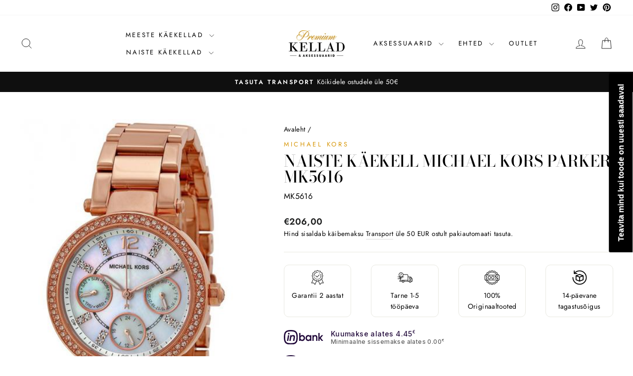

--- FILE ---
content_type: text/javascript; charset=utf-8
request_url: https://www.premiumkellad.ee/products/michael-kors-parker-4.js
body_size: 224
content:
{"id":4380753330275,"title":"Naiste käekell Michael Kors Parker MK5616","handle":"michael-kors-parker-4","description":"","published_at":"2020-05-20T18:15:57+03:00","created_at":"2019-11-20T19:08:38+02:00","vendor":"Michael Kors","type":"Misc","tags":["12345"],"price":20600,"price_min":20600,"price_max":20600,"available":false,"price_varies":false,"compare_at_price":null,"compare_at_price_min":0,"compare_at_price_max":0,"compare_at_price_varies":false,"variants":[{"id":31528016281699,"title":"Default Title","option1":"Default Title","option2":null,"option3":null,"sku":"MK5616","requires_shipping":true,"taxable":true,"featured_image":null,"available":false,"name":"Naiste käekell Michael Kors Parker MK5616","public_title":null,"options":["Default Title"],"price":20600,"weight":0,"compare_at_price":null,"inventory_management":"shopify","barcode":"0691464875800","requires_selling_plan":false,"selling_plan_allocations":[]}],"images":["\/\/cdn.shopify.com\/s\/files\/1\/0288\/3823\/2163\/files\/1680_991_5ec696b0e6f9b0.00019044_MK5616_large_cd447da7-72ea-4ed5-96d6-ae79d30cf3ce.jpg?v=1752025594"],"featured_image":"\/\/cdn.shopify.com\/s\/files\/1\/0288\/3823\/2163\/files\/1680_991_5ec696b0e6f9b0.00019044_MK5616_large_cd447da7-72ea-4ed5-96d6-ae79d30cf3ce.jpg?v=1752025594","options":[{"name":"Title","position":1,"values":["Default Title"]}],"url":"\/products\/michael-kors-parker-4","media":[{"alt":"Naiste käekell Michael Kors Parker MK5616 - Premiumkellad","id":55795663536471,"position":1,"preview_image":{"aspect_ratio":0.665,"height":600,"width":399,"src":"https:\/\/cdn.shopify.com\/s\/files\/1\/0288\/3823\/2163\/files\/1680_991_5ec696b0e6f9b0.00019044_MK5616_large_cd447da7-72ea-4ed5-96d6-ae79d30cf3ce.jpg?v=1752025594"},"aspect_ratio":0.665,"height":600,"media_type":"image","src":"https:\/\/cdn.shopify.com\/s\/files\/1\/0288\/3823\/2163\/files\/1680_991_5ec696b0e6f9b0.00019044_MK5616_large_cd447da7-72ea-4ed5-96d6-ae79d30cf3ce.jpg?v=1752025594","width":399}],"requires_selling_plan":false,"selling_plan_groups":[]}